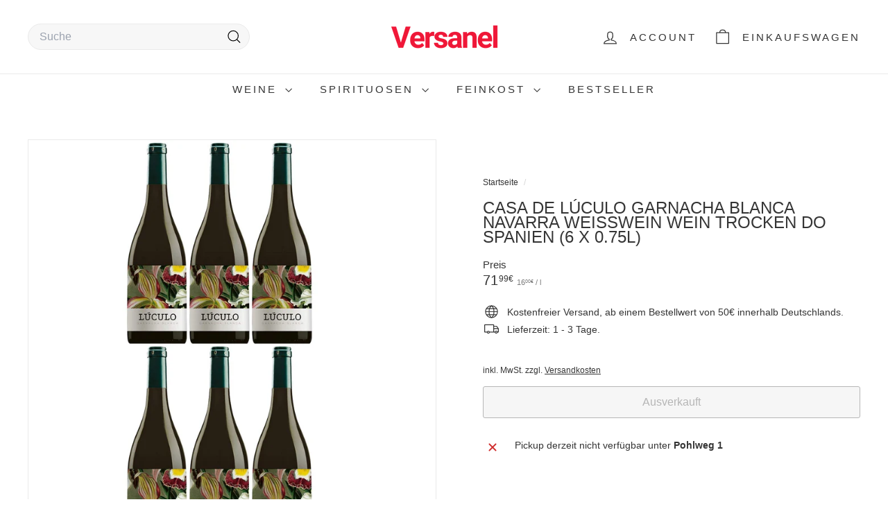

--- FILE ---
content_type: text/html; charset=utf-8
request_url: https://versanel.de/apps/reviews/products?url=https:/versanel.de/products/casa-de-luculo-garnacha-blanca-navarra-weisswein-wein-trocken-do-spanien-6-x-0-75l
body_size: 1697
content:
 [ { "@context": "http://schema.org",  "@type": "Product",  "@id": "https://versanel.de/products/casa-de-luculo-garnacha-blanca-navarra-weisswein-wein-trocken-do-spanien-6-x-0-75l#product_sp_schemaplus", "mainEntityOfPage": { "@type": "WebPage", "@id": "https://versanel.de/products/casa-de-luculo-garnacha-blanca-navarra-weisswein-wein-trocken-do-spanien-6-x-0-75l#webpage_sp_schemaplus", "sdDatePublished": "2026-01-27T10:23+0100", "sdPublisher": { "@context": "http://schema.org", "@type": "Organization", "@id": "https://schemaplus.io", "name": "SchemaPlus App" } }, "additionalProperty": [    { "@type": "PropertyValue", "name" : "Tags", "value": [  "12x",  "6x",  "Spanien",  "Trocken",  "Weißwein"  ] }   ,{"@type": "PropertyValue", "name" : "Title", "value": [  "Default Title"  ] }   ],     "brand": { "@type": "Brand", "name": "Casa de Lúculo",  "url": "https://versanel.de/collections/vendors?q=Casa%20de%20L%C3%BAculo"  },  "category":"", "color": "", "depth":"", "height":"", "itemCondition":"http://schema.org/NewCondition", "logo":"", "manufacturer":"", "material": "", "model":"",  "offers": { "@type": "Offer", "@id": "8008016036105",   "availability": "http://schema.org/OutOfStock",    "inventoryLevel": { "@type": "QuantitativeValue", "value": "0" },    "price" : 71.99, "priceSpecification": [ { "@type": "UnitPriceSpecification", "price": 71.99, "priceCurrency": "EUR" }  ],      "priceCurrency": "EUR", "description": "EUR-7199-71,99€-71,99€-71,99", "priceValidUntil": "2030-12-21",    "shippingDetails": [  { "@type": "OfferShippingDetails", "shippingRate": { "@type": "MonetaryAmount",    "currency": "EUR" }, "shippingDestination": { "@type": "DefinedRegion", "addressCountry": [  ] }, "deliveryTime": { "@type": "ShippingDeliveryTime", "handlingTime": { "@type": "QuantitativeValue", "minValue": "", "maxValue": "", "unitCode": "DAY" }, "transitTime": { "@type": "QuantitativeValue", "minValue": "", "maxValue": "", "unitCode": "DAY" } }  }  ],   "seller": { "@type": "Organization", "name": "Versanel", "@id": "https://versanel.de#organization_sp_schemaplus" } },     "productID":"8008016036105",  "productionDate":"", "purchaseDate":"", "releaseDate":"",  "review": "",   "sku": "06-341603",   "mpn": 43666152063241,  "weight": { "@type": "QuantitativeValue", "unitCode": "LBR", "value": "0.0" }, "width":"",    "description": "\n\nSTORY: In seinem Standardwerk „La Casa de Lúculo“ ruft der spanische Gastronom Julio Camba schon vor 90 Jahren zur Abkehr vom Massenkonsum und zur Wertschätzung des echten Genusses auf. Nicht zufällig beruft er sich dabei auf den römischen Feldherren und Genussmenschen Lucius Licinius Lucullus. Dies ist ganz im Sinne der Winzerin Virginia Arranz.\n \n\n\nAUSBAU: teilweiser Ausbau über 3 Monate in französischen Eichenfässern.\n \n\nAROMA: Hellgelbe Farbe mit grünen Reflexen. In der Nase vermählen sich zitrische Noten mit Nuancen weißer Blüten.\n BEURTEILUNG: Reichhaltig am Gaumen mit saftigen Pfirsicharomen, feinen Kräutern und eichentypischen Tönen wie Nüssen und Brioche. Gut strukturiert mit guter Säure und einem anhaltenden Finish. SERVIEREMPFEHUNG: Dank seiner aromatischen Intensität passt dieser Blanco wunderbar zu vielen verschiedenen Gerichten. Von Fisch über Salate bis zu Reisgerichten ideal. Besonders köstlich zu weichen, cremigen Käsen wie Camembert oder zu nussigen Käsesorten wie Gruyère. In seinem Standardwerk „La Casa de Lúculo“ ruft der spanische Gastronom Julio Camba schon vor 90 Jahren zur Abkehr vom Massenkonsum und zur Wertschätzung des echten Genusses auf. Nicht zufällig beruft er sich dabei auf den römischen Feldherren und Genussmenschen Lucius Licinius Lucullus. Dies ist ganz im Sinne der Winzerin Virginia Arranz. Ihre Bodega Casa de Lúculo liegt im äußeren Norden der D.O.Navarra, wo sowohl die Pyrenäen als auch der atlantische Ozean Einfluss nehmen. Hier leistet sie herausragende Arbeit mit der Garnacha Atlántica Traube, die sie als das „versteckte Juwel von Navarra und Identität der Region“ bezeichnet. Die Weine Lúculo stammen von den ältesten, fast 100 Jahre alten Garnacha-Stöcken aus der Baja Montana und bringen den einzigartigen Charakter dieser urwüchsigen Gegend zum Ausdruck. Das Gegenstück „Cátulo“ spiegelt das frische und ungezähmte Gesicht des Garnacha wider und ist eine Hommage an den römischen Philosophen Catullus. Die Bewirtschaftung des Weinguts erfolgt nach strengen logischen Maßstäben. Das wilde Herz der Region pocht unverfälscht in jedem Tropfen. Das ist alles aufregend frisch, sexy, facettenreich und authentisch. Oder wie Julio Camba sagen würde: Die wahrhaftige Lust am Genuss. \n\n\nHersteller: \nES-ECO-025-NA Casa de Lúculo Viñedos y Bodegas Mendigorría SL Larraga Straße Spanien\n\n\nProdukttyp:\nWein\n\n\nWeintyp:\nWeißwein\n\n\nWeinfarbe:\nWeiß\n\n\nAlkoholgehalt:\n12,5 Volumenprozent\n\n\nAllergenhinweis:\nenthält Sulfite\n\n\nHerkunftsland:\nSpanien\n\n\nRebsorten:\nGarnacha\n\n\nTrinktemperatur:\n8-10°C\n\n\nJahrgang:\nNV\n\n\nGeschmack:\nTrocken\n\n ",  "image": [      "https:\/\/versanel.de\/cdn\/shop\/products\/casa-de-luculo-garnacha-blanca-navarra-weisswein-wein-trocken-do-spanien-6-x-075l-638208.jpg?v=1668603127\u0026width=600"    ,"https:\/\/versanel.de\/cdn\/shop\/products\/casa-de-luculo-garnacha-blanca-navarra-weisswein-wein-trocken-do-spanien-6-x-075l-628256.jpg?v=1668603127\u0026width=600"      ,"https:\/\/versanel.de\/cdn\/shop\/products\/casa-de-luculo-garnacha-blanca-navarra-weisswein-wein-trocken-do-spanien-6-x-075l-638208.jpg?v=1668603127\u0026width=600"    ], "name": "Casa de Lúculo Garnacha Blanca Navarra Weißwein Wein trocken DO Spanien (6 x 0.75l)", "url": "https://versanel.de/products/casa-de-luculo-garnacha-blanca-navarra-weisswein-wein-trocken-do-spanien-6-x-0-75l" }      ,{ "@context": "http://schema.org", "@type": "BreadcrumbList", "name": "Versanel Breadcrumbs Schema by SchemaPlus", "itemListElement": [  { "@type": "ListItem", "position": 1, "item": { "@id": "https://versanel.de/collections", "name": "Products" } }, { "@type": "ListItem", "position": 2, "item": { "@id": "https://versanel.de/collections/beststeller", "name": "Bestseller Weine" } },  { "@type": "ListItem", "position": 3, "item": { "@id": "https://versanel.de/products/casa-de-luculo-garnacha-blanca-navarra-weisswein-wein-trocken-do-spanien-6-x-0-75l#breadcrumb_sp_schemaplus", "name": "Casa de Lúculo Garnacha Blanca Navarra Weißwein Wein trocken DO Spanien (6 x 0.75l)" } } ] }  ]